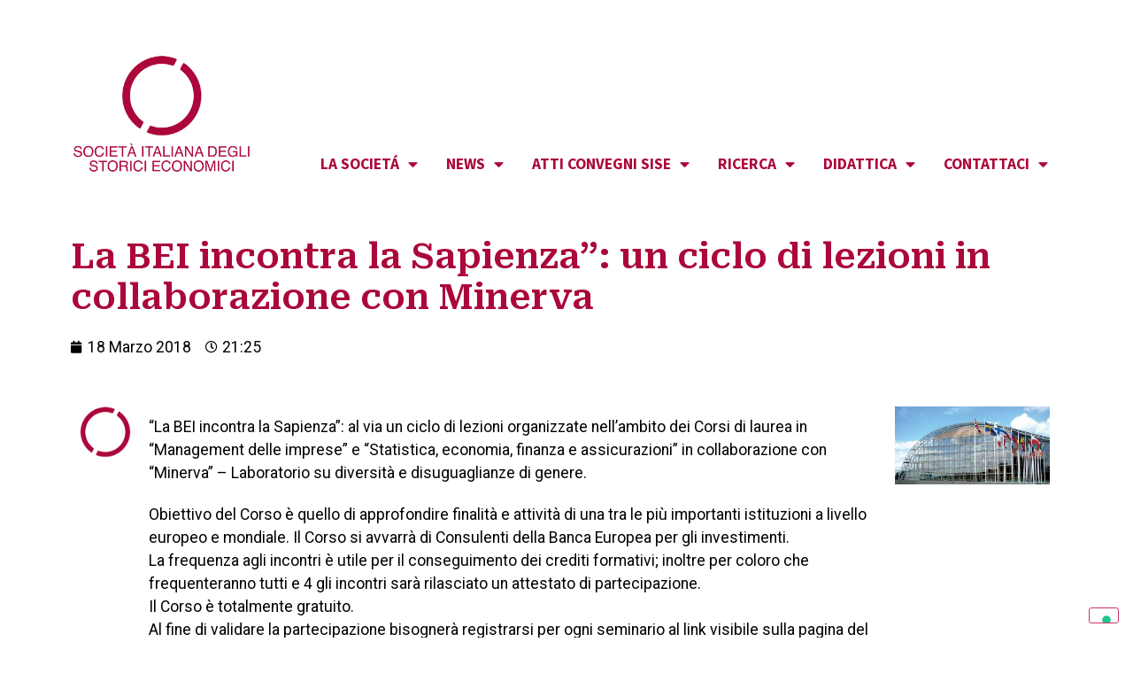

--- FILE ---
content_type: text/html; charset=UTF-8
request_url: https://www.sisenet.it/la-bei-incontra-la-sapienza-un-ciclo-di-lezioni-in-collaborazione-con-minerva/
body_size: 19725
content:
<!doctype html>
<html lang="it-IT">
<head>
	<meta charset="UTF-8">
	<meta name="viewport" content="width=device-width, initial-scale=1">
	<link rel="profile" href="https://gmpg.org/xfn/11">
	<meta name='robots' content='index, follow, max-image-preview:large, max-snippet:-1, max-video-preview:-1' />

	<!-- This site is optimized with the Yoast SEO plugin v21.9.1 - https://yoast.com/wordpress/plugins/seo/ -->
	<title>La BEI incontra la Sapienza&quot;: un ciclo di lezioni in collaborazione con Minerva - SISENET</title>
	<link rel="canonical" href="https://www.sisenet.it/la-bei-incontra-la-sapienza-un-ciclo-di-lezioni-in-collaborazione-con-minerva/" />
	<meta property="og:locale" content="it_IT" />
	<meta property="og:type" content="article" />
	<meta property="og:title" content="La BEI incontra la Sapienza&quot;: un ciclo di lezioni in collaborazione con Minerva - SISENET" />
	<meta property="og:description" content="&#8220;La BEI incontra la Sapienza&#8221;: al via un ciclo di lezioni organizzate nell’ambito dei Corsi di laurea in “Management delle imprese” e “Statistica, economia, finanza e assicurazioni” in collaborazione con “Minerva” – Laboratorio su diversità e disuguaglianze di genere. Obiettivo del Corso è quello di approfondire finalità e attività di una tra le più importanti [&hellip;]" />
	<meta property="og:url" content="https://www.sisenet.it/la-bei-incontra-la-sapienza-un-ciclo-di-lezioni-in-collaborazione-con-minerva/" />
	<meta property="og:site_name" content="SISENET" />
	<meta property="article:published_time" content="2018-03-09T20:25:39+00:00" />
	<meta property="og:image" content="https://www.sisenet.it/wp-content/uploads/2018/03/bei.jpg" />
	<meta property="og:image:width" content="318" />
	<meta property="og:image:height" content="159" />
	<meta property="og:image:type" content="image/jpeg" />
	<meta name="author" content="Sisenet" />
	<meta name="twitter:card" content="summary_large_image" />
	<meta name="twitter:label1" content="Scritto da" />
	<meta name="twitter:data1" content="Sisenet" />
	<meta name="twitter:label2" content="Tempo di lettura stimato" />
	<meta name="twitter:data2" content="1 minuto" />
	<script type="application/ld+json" class="yoast-schema-graph">{"@context":"https://schema.org","@graph":[{"@type":"WebPage","@id":"https://www.sisenet.it/la-bei-incontra-la-sapienza-un-ciclo-di-lezioni-in-collaborazione-con-minerva/","url":"https://www.sisenet.it/la-bei-incontra-la-sapienza-un-ciclo-di-lezioni-in-collaborazione-con-minerva/","name":"La BEI incontra la Sapienza\": un ciclo di lezioni in collaborazione con Minerva - SISENET","isPartOf":{"@id":"https://www.sisenet.it/#website"},"primaryImageOfPage":{"@id":"https://www.sisenet.it/la-bei-incontra-la-sapienza-un-ciclo-di-lezioni-in-collaborazione-con-minerva/#primaryimage"},"image":{"@id":"https://www.sisenet.it/la-bei-incontra-la-sapienza-un-ciclo-di-lezioni-in-collaborazione-con-minerva/#primaryimage"},"thumbnailUrl":"https://www.sisenet.it/wp-content/uploads/2018/03/bei.jpg","datePublished":"2018-03-09T20:25:39+00:00","dateModified":"2018-03-09T20:25:39+00:00","author":{"@id":"https://www.sisenet.it/#/schema/person/0c3c8829ea9ae1142657fd4e070ac2d4"},"breadcrumb":{"@id":"https://www.sisenet.it/la-bei-incontra-la-sapienza-un-ciclo-di-lezioni-in-collaborazione-con-minerva/#breadcrumb"},"inLanguage":"it-IT","potentialAction":[{"@type":"ReadAction","target":["https://www.sisenet.it/la-bei-incontra-la-sapienza-un-ciclo-di-lezioni-in-collaborazione-con-minerva/"]}]},{"@type":"ImageObject","inLanguage":"it-IT","@id":"https://www.sisenet.it/la-bei-incontra-la-sapienza-un-ciclo-di-lezioni-in-collaborazione-con-minerva/#primaryimage","url":"https://www.sisenet.it/wp-content/uploads/2018/03/bei.jpg","contentUrl":"https://www.sisenet.it/wp-content/uploads/2018/03/bei.jpg","width":318,"height":159},{"@type":"BreadcrumbList","@id":"https://www.sisenet.it/la-bei-incontra-la-sapienza-un-ciclo-di-lezioni-in-collaborazione-con-minerva/#breadcrumb","itemListElement":[{"@type":"ListItem","position":1,"name":"Home","item":"https://www.sisenet.it/"},{"@type":"ListItem","position":2,"name":"La BEI incontra la Sapienza&#8221;: un ciclo di lezioni in collaborazione con Minerva"}]},{"@type":"WebSite","@id":"https://www.sisenet.it/#website","url":"https://www.sisenet.it/","name":"SISENET","description":"Società Italiana degli Storici Economici","potentialAction":[{"@type":"SearchAction","target":{"@type":"EntryPoint","urlTemplate":"https://www.sisenet.it/?s={search_term_string}"},"query-input":"required name=search_term_string"}],"inLanguage":"it-IT"},{"@type":"Person","@id":"https://www.sisenet.it/#/schema/person/0c3c8829ea9ae1142657fd4e070ac2d4","name":"Sisenet","image":{"@type":"ImageObject","inLanguage":"it-IT","@id":"https://www.sisenet.it/#/schema/person/image/","url":"https://secure.gravatar.com/avatar/bc993fb568067dd714668eb3c294cdc4?s=96&d=mm&r=g","contentUrl":"https://secure.gravatar.com/avatar/bc993fb568067dd714668eb3c294cdc4?s=96&d=mm&r=g","caption":"Sisenet"},"url":"https://www.sisenet.it/author/sisenet/"}]}</script>
	<!-- / Yoast SEO plugin. -->


<link rel="alternate" type="application/rss+xml" title="SISENET &raquo; Feed" href="https://www.sisenet.it/feed/" />
<link rel="alternate" type="application/rss+xml" title="SISENET &raquo; Feed dei commenti" href="https://www.sisenet.it/comments/feed/" />
<script>
window._wpemojiSettings = {"baseUrl":"https:\/\/s.w.org\/images\/core\/emoji\/14.0.0\/72x72\/","ext":".png","svgUrl":"https:\/\/s.w.org\/images\/core\/emoji\/14.0.0\/svg\/","svgExt":".svg","source":{"concatemoji":"https:\/\/www.sisenet.it\/wp-includes\/js\/wp-emoji-release.min.js?ver=6.4.7"}};
/*! This file is auto-generated */
!function(i,n){var o,s,e;function c(e){try{var t={supportTests:e,timestamp:(new Date).valueOf()};sessionStorage.setItem(o,JSON.stringify(t))}catch(e){}}function p(e,t,n){e.clearRect(0,0,e.canvas.width,e.canvas.height),e.fillText(t,0,0);var t=new Uint32Array(e.getImageData(0,0,e.canvas.width,e.canvas.height).data),r=(e.clearRect(0,0,e.canvas.width,e.canvas.height),e.fillText(n,0,0),new Uint32Array(e.getImageData(0,0,e.canvas.width,e.canvas.height).data));return t.every(function(e,t){return e===r[t]})}function u(e,t,n){switch(t){case"flag":return n(e,"\ud83c\udff3\ufe0f\u200d\u26a7\ufe0f","\ud83c\udff3\ufe0f\u200b\u26a7\ufe0f")?!1:!n(e,"\ud83c\uddfa\ud83c\uddf3","\ud83c\uddfa\u200b\ud83c\uddf3")&&!n(e,"\ud83c\udff4\udb40\udc67\udb40\udc62\udb40\udc65\udb40\udc6e\udb40\udc67\udb40\udc7f","\ud83c\udff4\u200b\udb40\udc67\u200b\udb40\udc62\u200b\udb40\udc65\u200b\udb40\udc6e\u200b\udb40\udc67\u200b\udb40\udc7f");case"emoji":return!n(e,"\ud83e\udef1\ud83c\udffb\u200d\ud83e\udef2\ud83c\udfff","\ud83e\udef1\ud83c\udffb\u200b\ud83e\udef2\ud83c\udfff")}return!1}function f(e,t,n){var r="undefined"!=typeof WorkerGlobalScope&&self instanceof WorkerGlobalScope?new OffscreenCanvas(300,150):i.createElement("canvas"),a=r.getContext("2d",{willReadFrequently:!0}),o=(a.textBaseline="top",a.font="600 32px Arial",{});return e.forEach(function(e){o[e]=t(a,e,n)}),o}function t(e){var t=i.createElement("script");t.src=e,t.defer=!0,i.head.appendChild(t)}"undefined"!=typeof Promise&&(o="wpEmojiSettingsSupports",s=["flag","emoji"],n.supports={everything:!0,everythingExceptFlag:!0},e=new Promise(function(e){i.addEventListener("DOMContentLoaded",e,{once:!0})}),new Promise(function(t){var n=function(){try{var e=JSON.parse(sessionStorage.getItem(o));if("object"==typeof e&&"number"==typeof e.timestamp&&(new Date).valueOf()<e.timestamp+604800&&"object"==typeof e.supportTests)return e.supportTests}catch(e){}return null}();if(!n){if("undefined"!=typeof Worker&&"undefined"!=typeof OffscreenCanvas&&"undefined"!=typeof URL&&URL.createObjectURL&&"undefined"!=typeof Blob)try{var e="postMessage("+f.toString()+"("+[JSON.stringify(s),u.toString(),p.toString()].join(",")+"));",r=new Blob([e],{type:"text/javascript"}),a=new Worker(URL.createObjectURL(r),{name:"wpTestEmojiSupports"});return void(a.onmessage=function(e){c(n=e.data),a.terminate(),t(n)})}catch(e){}c(n=f(s,u,p))}t(n)}).then(function(e){for(var t in e)n.supports[t]=e[t],n.supports.everything=n.supports.everything&&n.supports[t],"flag"!==t&&(n.supports.everythingExceptFlag=n.supports.everythingExceptFlag&&n.supports[t]);n.supports.everythingExceptFlag=n.supports.everythingExceptFlag&&!n.supports.flag,n.DOMReady=!1,n.readyCallback=function(){n.DOMReady=!0}}).then(function(){return e}).then(function(){var e;n.supports.everything||(n.readyCallback(),(e=n.source||{}).concatemoji?t(e.concatemoji):e.wpemoji&&e.twemoji&&(t(e.twemoji),t(e.wpemoji)))}))}((window,document),window._wpemojiSettings);
</script>
<style id='wp-emoji-styles-inline-css'>

	img.wp-smiley, img.emoji {
		display: inline !important;
		border: none !important;
		box-shadow: none !important;
		height: 1em !important;
		width: 1em !important;
		margin: 0 0.07em !important;
		vertical-align: -0.1em !important;
		background: none !important;
		padding: 0 !important;
	}
</style>
<link rel='stylesheet' id='wp-block-library-css' href='https://www.sisenet.it/wp-includes/css/dist/block-library/style.min.css?ver=6.4.7' media='all' />
<style id='classic-theme-styles-inline-css'>
/*! This file is auto-generated */
.wp-block-button__link{color:#fff;background-color:#32373c;border-radius:9999px;box-shadow:none;text-decoration:none;padding:calc(.667em + 2px) calc(1.333em + 2px);font-size:1.125em}.wp-block-file__button{background:#32373c;color:#fff;text-decoration:none}
</style>
<style id='global-styles-inline-css'>
body{--wp--preset--color--black: #000000;--wp--preset--color--cyan-bluish-gray: #abb8c3;--wp--preset--color--white: #ffffff;--wp--preset--color--pale-pink: #f78da7;--wp--preset--color--vivid-red: #cf2e2e;--wp--preset--color--luminous-vivid-orange: #ff6900;--wp--preset--color--luminous-vivid-amber: #fcb900;--wp--preset--color--light-green-cyan: #7bdcb5;--wp--preset--color--vivid-green-cyan: #00d084;--wp--preset--color--pale-cyan-blue: #8ed1fc;--wp--preset--color--vivid-cyan-blue: #0693e3;--wp--preset--color--vivid-purple: #9b51e0;--wp--preset--gradient--vivid-cyan-blue-to-vivid-purple: linear-gradient(135deg,rgba(6,147,227,1) 0%,rgb(155,81,224) 100%);--wp--preset--gradient--light-green-cyan-to-vivid-green-cyan: linear-gradient(135deg,rgb(122,220,180) 0%,rgb(0,208,130) 100%);--wp--preset--gradient--luminous-vivid-amber-to-luminous-vivid-orange: linear-gradient(135deg,rgba(252,185,0,1) 0%,rgba(255,105,0,1) 100%);--wp--preset--gradient--luminous-vivid-orange-to-vivid-red: linear-gradient(135deg,rgba(255,105,0,1) 0%,rgb(207,46,46) 100%);--wp--preset--gradient--very-light-gray-to-cyan-bluish-gray: linear-gradient(135deg,rgb(238,238,238) 0%,rgb(169,184,195) 100%);--wp--preset--gradient--cool-to-warm-spectrum: linear-gradient(135deg,rgb(74,234,220) 0%,rgb(151,120,209) 20%,rgb(207,42,186) 40%,rgb(238,44,130) 60%,rgb(251,105,98) 80%,rgb(254,248,76) 100%);--wp--preset--gradient--blush-light-purple: linear-gradient(135deg,rgb(255,206,236) 0%,rgb(152,150,240) 100%);--wp--preset--gradient--blush-bordeaux: linear-gradient(135deg,rgb(254,205,165) 0%,rgb(254,45,45) 50%,rgb(107,0,62) 100%);--wp--preset--gradient--luminous-dusk: linear-gradient(135deg,rgb(255,203,112) 0%,rgb(199,81,192) 50%,rgb(65,88,208) 100%);--wp--preset--gradient--pale-ocean: linear-gradient(135deg,rgb(255,245,203) 0%,rgb(182,227,212) 50%,rgb(51,167,181) 100%);--wp--preset--gradient--electric-grass: linear-gradient(135deg,rgb(202,248,128) 0%,rgb(113,206,126) 100%);--wp--preset--gradient--midnight: linear-gradient(135deg,rgb(2,3,129) 0%,rgb(40,116,252) 100%);--wp--preset--font-size--small: 13px;--wp--preset--font-size--medium: 20px;--wp--preset--font-size--large: 36px;--wp--preset--font-size--x-large: 42px;--wp--preset--spacing--20: 0.44rem;--wp--preset--spacing--30: 0.67rem;--wp--preset--spacing--40: 1rem;--wp--preset--spacing--50: 1.5rem;--wp--preset--spacing--60: 2.25rem;--wp--preset--spacing--70: 3.38rem;--wp--preset--spacing--80: 5.06rem;--wp--preset--shadow--natural: 6px 6px 9px rgba(0, 0, 0, 0.2);--wp--preset--shadow--deep: 12px 12px 50px rgba(0, 0, 0, 0.4);--wp--preset--shadow--sharp: 6px 6px 0px rgba(0, 0, 0, 0.2);--wp--preset--shadow--outlined: 6px 6px 0px -3px rgba(255, 255, 255, 1), 6px 6px rgba(0, 0, 0, 1);--wp--preset--shadow--crisp: 6px 6px 0px rgba(0, 0, 0, 1);}:where(.is-layout-flex){gap: 0.5em;}:where(.is-layout-grid){gap: 0.5em;}body .is-layout-flow > .alignleft{float: left;margin-inline-start: 0;margin-inline-end: 2em;}body .is-layout-flow > .alignright{float: right;margin-inline-start: 2em;margin-inline-end: 0;}body .is-layout-flow > .aligncenter{margin-left: auto !important;margin-right: auto !important;}body .is-layout-constrained > .alignleft{float: left;margin-inline-start: 0;margin-inline-end: 2em;}body .is-layout-constrained > .alignright{float: right;margin-inline-start: 2em;margin-inline-end: 0;}body .is-layout-constrained > .aligncenter{margin-left: auto !important;margin-right: auto !important;}body .is-layout-constrained > :where(:not(.alignleft):not(.alignright):not(.alignfull)){max-width: var(--wp--style--global--content-size);margin-left: auto !important;margin-right: auto !important;}body .is-layout-constrained > .alignwide{max-width: var(--wp--style--global--wide-size);}body .is-layout-flex{display: flex;}body .is-layout-flex{flex-wrap: wrap;align-items: center;}body .is-layout-flex > *{margin: 0;}body .is-layout-grid{display: grid;}body .is-layout-grid > *{margin: 0;}:where(.wp-block-columns.is-layout-flex){gap: 2em;}:where(.wp-block-columns.is-layout-grid){gap: 2em;}:where(.wp-block-post-template.is-layout-flex){gap: 1.25em;}:where(.wp-block-post-template.is-layout-grid){gap: 1.25em;}.has-black-color{color: var(--wp--preset--color--black) !important;}.has-cyan-bluish-gray-color{color: var(--wp--preset--color--cyan-bluish-gray) !important;}.has-white-color{color: var(--wp--preset--color--white) !important;}.has-pale-pink-color{color: var(--wp--preset--color--pale-pink) !important;}.has-vivid-red-color{color: var(--wp--preset--color--vivid-red) !important;}.has-luminous-vivid-orange-color{color: var(--wp--preset--color--luminous-vivid-orange) !important;}.has-luminous-vivid-amber-color{color: var(--wp--preset--color--luminous-vivid-amber) !important;}.has-light-green-cyan-color{color: var(--wp--preset--color--light-green-cyan) !important;}.has-vivid-green-cyan-color{color: var(--wp--preset--color--vivid-green-cyan) !important;}.has-pale-cyan-blue-color{color: var(--wp--preset--color--pale-cyan-blue) !important;}.has-vivid-cyan-blue-color{color: var(--wp--preset--color--vivid-cyan-blue) !important;}.has-vivid-purple-color{color: var(--wp--preset--color--vivid-purple) !important;}.has-black-background-color{background-color: var(--wp--preset--color--black) !important;}.has-cyan-bluish-gray-background-color{background-color: var(--wp--preset--color--cyan-bluish-gray) !important;}.has-white-background-color{background-color: var(--wp--preset--color--white) !important;}.has-pale-pink-background-color{background-color: var(--wp--preset--color--pale-pink) !important;}.has-vivid-red-background-color{background-color: var(--wp--preset--color--vivid-red) !important;}.has-luminous-vivid-orange-background-color{background-color: var(--wp--preset--color--luminous-vivid-orange) !important;}.has-luminous-vivid-amber-background-color{background-color: var(--wp--preset--color--luminous-vivid-amber) !important;}.has-light-green-cyan-background-color{background-color: var(--wp--preset--color--light-green-cyan) !important;}.has-vivid-green-cyan-background-color{background-color: var(--wp--preset--color--vivid-green-cyan) !important;}.has-pale-cyan-blue-background-color{background-color: var(--wp--preset--color--pale-cyan-blue) !important;}.has-vivid-cyan-blue-background-color{background-color: var(--wp--preset--color--vivid-cyan-blue) !important;}.has-vivid-purple-background-color{background-color: var(--wp--preset--color--vivid-purple) !important;}.has-black-border-color{border-color: var(--wp--preset--color--black) !important;}.has-cyan-bluish-gray-border-color{border-color: var(--wp--preset--color--cyan-bluish-gray) !important;}.has-white-border-color{border-color: var(--wp--preset--color--white) !important;}.has-pale-pink-border-color{border-color: var(--wp--preset--color--pale-pink) !important;}.has-vivid-red-border-color{border-color: var(--wp--preset--color--vivid-red) !important;}.has-luminous-vivid-orange-border-color{border-color: var(--wp--preset--color--luminous-vivid-orange) !important;}.has-luminous-vivid-amber-border-color{border-color: var(--wp--preset--color--luminous-vivid-amber) !important;}.has-light-green-cyan-border-color{border-color: var(--wp--preset--color--light-green-cyan) !important;}.has-vivid-green-cyan-border-color{border-color: var(--wp--preset--color--vivid-green-cyan) !important;}.has-pale-cyan-blue-border-color{border-color: var(--wp--preset--color--pale-cyan-blue) !important;}.has-vivid-cyan-blue-border-color{border-color: var(--wp--preset--color--vivid-cyan-blue) !important;}.has-vivid-purple-border-color{border-color: var(--wp--preset--color--vivid-purple) !important;}.has-vivid-cyan-blue-to-vivid-purple-gradient-background{background: var(--wp--preset--gradient--vivid-cyan-blue-to-vivid-purple) !important;}.has-light-green-cyan-to-vivid-green-cyan-gradient-background{background: var(--wp--preset--gradient--light-green-cyan-to-vivid-green-cyan) !important;}.has-luminous-vivid-amber-to-luminous-vivid-orange-gradient-background{background: var(--wp--preset--gradient--luminous-vivid-amber-to-luminous-vivid-orange) !important;}.has-luminous-vivid-orange-to-vivid-red-gradient-background{background: var(--wp--preset--gradient--luminous-vivid-orange-to-vivid-red) !important;}.has-very-light-gray-to-cyan-bluish-gray-gradient-background{background: var(--wp--preset--gradient--very-light-gray-to-cyan-bluish-gray) !important;}.has-cool-to-warm-spectrum-gradient-background{background: var(--wp--preset--gradient--cool-to-warm-spectrum) !important;}.has-blush-light-purple-gradient-background{background: var(--wp--preset--gradient--blush-light-purple) !important;}.has-blush-bordeaux-gradient-background{background: var(--wp--preset--gradient--blush-bordeaux) !important;}.has-luminous-dusk-gradient-background{background: var(--wp--preset--gradient--luminous-dusk) !important;}.has-pale-ocean-gradient-background{background: var(--wp--preset--gradient--pale-ocean) !important;}.has-electric-grass-gradient-background{background: var(--wp--preset--gradient--electric-grass) !important;}.has-midnight-gradient-background{background: var(--wp--preset--gradient--midnight) !important;}.has-small-font-size{font-size: var(--wp--preset--font-size--small) !important;}.has-medium-font-size{font-size: var(--wp--preset--font-size--medium) !important;}.has-large-font-size{font-size: var(--wp--preset--font-size--large) !important;}.has-x-large-font-size{font-size: var(--wp--preset--font-size--x-large) !important;}
.wp-block-navigation a:where(:not(.wp-element-button)){color: inherit;}
:where(.wp-block-post-template.is-layout-flex){gap: 1.25em;}:where(.wp-block-post-template.is-layout-grid){gap: 1.25em;}
:where(.wp-block-columns.is-layout-flex){gap: 2em;}:where(.wp-block-columns.is-layout-grid){gap: 2em;}
.wp-block-pullquote{font-size: 1.5em;line-height: 1.6;}
</style>
<link rel='stylesheet' id='contact-form-7-css' href='https://www.sisenet.it/wp-content/plugins/contact-form-7/includes/css/styles.css?ver=5.8.6' media='all' />
<link rel='stylesheet' id='parent-style-css' href='https://www.sisenet.it/wp-content/themes/hello-elementor/style.css?ver=6.4.7' media='all' />
<link rel='stylesheet' id='hello-elementor-css' href='https://www.sisenet.it/wp-content/themes/hello-elementor/style.min.css?ver=3.0.1' media='all' />
<link rel='stylesheet' id='hello-elementor-theme-style-css' href='https://www.sisenet.it/wp-content/themes/hello-elementor/theme.min.css?ver=3.0.1' media='all' />
<link rel='stylesheet' id='hello-elementor-header-footer-css' href='https://www.sisenet.it/wp-content/themes/hello-elementor/header-footer.min.css?ver=3.0.1' media='all' />
<link rel='stylesheet' id='elementor-frontend-css' href='https://www.sisenet.it/wp-content/plugins/elementor/assets/css/frontend-lite.min.css?ver=3.18.3' media='all' />
<link rel='stylesheet' id='elementor-post-5705-css' href='https://www.sisenet.it/wp-content/uploads/elementor/css/post-5705.css?ver=1706192116' media='all' />
<link rel='stylesheet' id='elementor-icons-css' href='https://www.sisenet.it/wp-content/plugins/elementor/assets/lib/eicons/css/elementor-icons.min.css?ver=5.25.0' media='all' />
<link rel='stylesheet' id='swiper-css' href='https://www.sisenet.it/wp-content/plugins/elementor/assets/lib/swiper/v8/css/swiper.min.css?ver=8.4.5' media='all' />
<link rel='stylesheet' id='elementor-pro-css' href='https://www.sisenet.it/wp-content/plugins/elementor-pro/assets/css/frontend-lite.min.css?ver=3.18.3' media='all' />
<link rel='stylesheet' id='elementor-global-css' href='https://www.sisenet.it/wp-content/uploads/elementor/css/global.css?ver=1706192116' media='all' />
<link rel='stylesheet' id='elementor-post-5723-css' href='https://www.sisenet.it/wp-content/uploads/elementor/css/post-5723.css?ver=1706192116' media='all' />
<link rel='stylesheet' id='elementor-post-6020-css' href='https://www.sisenet.it/wp-content/uploads/elementor/css/post-6020.css?ver=1729100443' media='all' />
<link rel='stylesheet' id='elementor-post-5764-css' href='https://www.sisenet.it/wp-content/uploads/elementor/css/post-5764.css?ver=1706192518' media='all' />
<link rel='stylesheet' id='google-fonts-1-css' href='https://fonts.googleapis.com/css?family=Roboto%3A100%2C100italic%2C200%2C200italic%2C300%2C300italic%2C400%2C400italic%2C500%2C500italic%2C600%2C600italic%2C700%2C700italic%2C800%2C800italic%2C900%2C900italic%7CRoboto+Slab%3A100%2C100italic%2C200%2C200italic%2C300%2C300italic%2C400%2C400italic%2C500%2C500italic%2C600%2C600italic%2C700%2C700italic%2C800%2C800italic%2C900%2C900italic%7CSource+Sans+Pro%3A100%2C100italic%2C200%2C200italic%2C300%2C300italic%2C400%2C400italic%2C500%2C500italic%2C600%2C600italic%2C700%2C700italic%2C800%2C800italic%2C900%2C900italic%7CRoboto+Serif%3A100%2C100italic%2C200%2C200italic%2C300%2C300italic%2C400%2C400italic%2C500%2C500italic%2C600%2C600italic%2C700%2C700italic%2C800%2C800italic%2C900%2C900italic&#038;display=swap&#038;ver=6.4.7' media='all' />
<link rel='stylesheet' id='elementor-icons-shared-0-css' href='https://www.sisenet.it/wp-content/plugins/elementor/assets/lib/font-awesome/css/fontawesome.min.css?ver=5.15.3' media='all' />
<link rel='stylesheet' id='elementor-icons-fa-solid-css' href='https://www.sisenet.it/wp-content/plugins/elementor/assets/lib/font-awesome/css/solid.min.css?ver=5.15.3' media='all' />
<link rel='stylesheet' id='elementor-icons-fa-brands-css' href='https://www.sisenet.it/wp-content/plugins/elementor/assets/lib/font-awesome/css/brands.min.css?ver=5.15.3' media='all' />
<link rel="preconnect" href="https://fonts.gstatic.com/" crossorigin><link rel="https://api.w.org/" href="https://www.sisenet.it/wp-json/" /><link rel="alternate" type="application/json" href="https://www.sisenet.it/wp-json/wp/v2/posts/3144" /><link rel="EditURI" type="application/rsd+xml" title="RSD" href="https://www.sisenet.it/xmlrpc.php?rsd" />
<meta name="generator" content="WordPress 6.4.7" />
<link rel='shortlink' href='https://www.sisenet.it/?p=3144' />
<link rel="alternate" type="application/json+oembed" href="https://www.sisenet.it/wp-json/oembed/1.0/embed?url=https%3A%2F%2Fwww.sisenet.it%2Fla-bei-incontra-la-sapienza-un-ciclo-di-lezioni-in-collaborazione-con-minerva%2F" />
<link rel="alternate" type="text/xml+oembed" href="https://www.sisenet.it/wp-json/oembed/1.0/embed?url=https%3A%2F%2Fwww.sisenet.it%2Fla-bei-incontra-la-sapienza-un-ciclo-di-lezioni-in-collaborazione-con-minerva%2F&#038;format=xml" />
<meta name="generator" content="Elementor 3.18.3; features: e_dom_optimization, e_optimized_assets_loading, e_optimized_css_loading, additional_custom_breakpoints, block_editor_assets_optimize, e_image_loading_optimization; settings: css_print_method-external, google_font-enabled, font_display-swap">
<script type="text/javascript">
var _iub = _iub || [];
_iub.csConfiguration = {"askConsentAtCookiePolicyUpdate":true,"floatingPreferencesButtonDisplay":"bottom-right","perPurposeConsent":true,"siteId":3360531,"whitelabel":false,"cookiePolicyId":44073407,"lang":"it", "banner":{ "acceptButtonDisplay":true,"backgroundColor":"#FC0000","brandBackgroundColor":"#EBD6D6","brandTextColor":"#DE1010","closeButtonDisplay":false,"customizeButtonDisplay":true,"explicitWithdrawal":true,"fontSizeBody":"16px","listPurposes":true,"logo":"[data-uri]","position":"float-top-center","rejectButtonDisplay":true }};
</script>
<script type="text/javascript" src="https://cs.iubenda.com/autoblocking/3360531.js"></script>
<script type="text/javascript" src="//cdn.iubenda.com/cs/iubenda_cs.js" charset="UTF-8" async></script>



<!-- Matomo -->
<script>
  var _paq = window._paq = window._paq || [];
  /* tracker methods like "setCustomDimension" should be called before "trackPageView" */
  _paq.push(['trackPageView']);
  _paq.push(['enableLinkTracking']);
  (function() {
    var u="https://competenzedigitali.matomo.cloud/";
    _paq.push(['setTrackerUrl', u+'matomo.php']);
    _paq.push(['setSiteId', '5']);
    var d=document, g=d.createElement('script'), s=d.getElementsByTagName('script')[0];
    g.async=true; g.src='//cdn.matomo.cloud/competenzedigitali.matomo.cloud/matomo.js'; s.parentNode.insertBefore(g,s);
  })();
</script>
<!-- End Matomo Code -->

</head>
<body class="post-template-default single single-post postid-3144 single-format-standard elementor-default elementor-kit-5705 elementor-page-5764">


<a class="skip-link screen-reader-text" href="#content">Vai al contenuto</a>

		<div data-elementor-type="header" data-elementor-id="5723" class="elementor elementor-5723 elementor-location-header" data-elementor-post-type="elementor_library">
								<section class="elementor-section elementor-top-section elementor-element elementor-element-2cb3fc1 elementor-section-boxed elementor-section-height-default elementor-section-height-default" data-id="2cb3fc1" data-element_type="section">
						<div class="elementor-container elementor-column-gap-default">
					<div class="elementor-column elementor-col-50 elementor-top-column elementor-element elementor-element-8e26cb1" data-id="8e26cb1" data-element_type="column">
			<div class="elementor-widget-wrap elementor-element-populated">
								<div class="elementor-element elementor-element-7e3df36 elementor-widget elementor-widget-image" data-id="7e3df36" data-element_type="widget" data-widget_type="image.default">
				<div class="elementor-widget-container">
			<style>/*! elementor - v3.18.0 - 20-12-2023 */
.elementor-widget-image{text-align:center}.elementor-widget-image a{display:inline-block}.elementor-widget-image a img[src$=".svg"]{width:48px}.elementor-widget-image img{vertical-align:middle;display:inline-block}</style>													<a href="https://www.sisenet.it">
							<img width="350" height="234" src="https://www.sisenet.it/wp-content/uploads/2023/08/logo-sisenet-rosso-350.png" class="attachment-large size-large wp-image-5899" alt="logo sise" srcset="https://www.sisenet.it/wp-content/uploads/2023/08/logo-sisenet-rosso-350.png 350w, https://www.sisenet.it/wp-content/uploads/2023/08/logo-sisenet-rosso-350-300x201.png 300w" sizes="(max-width: 350px) 100vw, 350px" />								</a>
															</div>
				</div>
					</div>
		</div>
				<div class="elementor-column elementor-col-50 elementor-top-column elementor-element elementor-element-fc19597" data-id="fc19597" data-element_type="column">
			<div class="elementor-widget-wrap elementor-element-populated">
								<div class="elementor-element elementor-element-cdb5f7a elementor-nav-menu__align-right elementor-nav-menu--dropdown-tablet elementor-nav-menu__text-align-aside elementor-nav-menu--toggle elementor-nav-menu--burger elementor-widget elementor-widget-nav-menu" data-id="cdb5f7a" data-element_type="widget" data-settings="{&quot;layout&quot;:&quot;horizontal&quot;,&quot;submenu_icon&quot;:{&quot;value&quot;:&quot;&lt;i class=\&quot;fas fa-caret-down\&quot;&gt;&lt;\/i&gt;&quot;,&quot;library&quot;:&quot;fa-solid&quot;},&quot;toggle&quot;:&quot;burger&quot;}" data-widget_type="nav-menu.default">
				<div class="elementor-widget-container">
			<link rel="stylesheet" href="https://www.sisenet.it/wp-content/plugins/elementor-pro/assets/css/widget-nav-menu.min.css">			<nav class="elementor-nav-menu--main elementor-nav-menu__container elementor-nav-menu--layout-horizontal e--pointer-underline e--animation-fade">
				<ul id="menu-1-cdb5f7a" class="elementor-nav-menu"><li class="menu-item menu-item-type-custom menu-item-object-custom menu-item-has-children menu-item-2269"><a href="#0" class="elementor-item elementor-item-anchor">LA SOCIETÁ</a>
<ul class="sub-menu elementor-nav-menu--dropdown">
	<li class="menu-item menu-item-type-post_type menu-item-object-page menu-item-2375"><a href="https://www.sisenet.it/storia-sise/" class="elementor-sub-item">STORIA</a></li>
	<li class="menu-item menu-item-type-post_type menu-item-object-page menu-item-2377"><a href="https://www.sisenet.it/consiglio-direttivo/" class="elementor-sub-item">CONSIGLIO DIRETTIVO</a></li>
	<li class="menu-item menu-item-type-post_type menu-item-object-page menu-item-2376"><a href="https://www.sisenet.it/colleggio-dei-revisori/" class="elementor-sub-item">COLLEGIO DEI REVISORI</a></li>
	<li class="menu-item menu-item-type-post_type menu-item-object-page menu-item-5840"><a href="https://www.sisenet.it/verbali-riunioni/" class="elementor-sub-item">VERBALI RIUNIONI</a></li>
	<li class="menu-item menu-item-type-post_type menu-item-object-page menu-item-2381"><a href="https://www.sisenet.it/come-associarsi/" class="elementor-sub-item">COME ASSOCIARSI</a></li>
	<li class="menu-item menu-item-type-post_type menu-item-object-page menu-item-2720"><a href="https://www.sisenet.it/soci/" class="elementor-sub-item">SOCI</a></li>
	<li class="menu-item menu-item-type-post_type menu-item-object-page menu-item-3994"><a href="https://www.sisenet.it/statuto/" class="elementor-sub-item">STATUTO</a></li>
</ul>
</li>
<li class="menu-item menu-item-type-custom menu-item-object-custom menu-item-has-children menu-item-2271"><a href="#0" class="elementor-item elementor-item-anchor">NEWS</a>
<ul class="sub-menu elementor-nav-menu--dropdown">
	<li class="menu-item menu-item-type-post_type menu-item-object-page menu-item-5875"><a href="https://www.sisenet.it/news-call-for-papers/" class="elementor-sub-item">CALL FOR PAPERS</a></li>
	<li class="menu-item menu-item-type-post_type menu-item-object-page menu-item-5876"><a href="https://www.sisenet.it/news-convegni/" class="elementor-sub-item">CONVEGNI</a></li>
	<li class="menu-item menu-item-type-post_type menu-item-object-page menu-item-5857"><a href="https://www.sisenet.it/news-concorsi-borse-di-studio/" class="elementor-sub-item">CONCORSI E BORSE DI STUDIO</a></li>
	<li class="menu-item menu-item-type-post_type menu-item-object-page menu-item-5874"><a href="https://www.sisenet.it/news-novita-editoriali/" class="elementor-sub-item">NOVITA&#8217; EDITORIALI</a></li>
	<li class="menu-item menu-item-type-post_type menu-item-object-page menu-item-5851"><a href="https://www.sisenet.it/news-sise-informa/" class="elementor-sub-item">SISE INFORMA</a></li>
	<li class="menu-item menu-item-type-post_type menu-item-object-page menu-item-4606"><a href="https://www.sisenet.it/rassegna-stampa/" class="elementor-sub-item">RASSEGNA STAMPA</a></li>
</ul>
</li>
<li class="menu-item menu-item-type-post_type menu-item-object-page menu-item-has-children menu-item-4870"><a href="https://www.sisenet.it/pubblicazioni-sise/" class="elementor-item">ATTI CONVEGNI SISE</a>
<ul class="sub-menu elementor-nav-menu--dropdown">
	<li class="menu-item menu-item-type-post_type menu-item-object-page menu-item-5458"><a href="https://www.sisenet.it/credito-sviluppo-economico-in-italia-dal-medioevo-eta-contemporanea/" class="elementor-sub-item">Credito e sviluppo economico in Italia dal Medioevo all’età contemporane</a></li>
	<li class="menu-item menu-item-type-post_type menu-item-object-page menu-item-5340"><a href="https://www.sisenet.it/innovazione-sviluppo-tecnologia-organizzazione-fra-teoria-economica-ricerca-storica/" class="elementor-sub-item">Innovazione e sviluppo: tecnologia e organizzazione fra teoria economica e ricerca storica</a></li>
	<li class="menu-item menu-item-type-post_type menu-item-object-page menu-item-5180"><a href="https://www.sisenet.it/tra-rendita-e-investimenti/" class="elementor-sub-item">Tra rendita e investimenti. Formazione e gestione dei grandi patrimoni in Italia in età moderna e contemporanea</a></li>
	<li class="menu-item menu-item-type-post_type menu-item-object-page menu-item-5392"><a href="https://www.sisenet.it/lavoro-come-fattore-produttivo-come-risorsa-nella-storia-economica-italiana/" class="elementor-sub-item">Il lavoro come fattore produttivo e come risorsa nella storia economica italiana</a></li>
	<li class="menu-item menu-item-type-post_type menu-item-object-page menu-item-5286"><a href="https://www.sisenet.it/tra-vecchi-nuovi-equilibri/" class="elementor-sub-item">Tra vecchi e nuovi equilibri. Domanda e offerta di servizi in Italia in età moderna e contemporanea</a></li>
</ul>
</li>
<li class="menu-item menu-item-type-custom menu-item-object-custom menu-item-has-children menu-item-4491"><a href="#0" class="elementor-item elementor-item-anchor">RICERCA</a>
<ul class="sub-menu elementor-nav-menu--dropdown">
	<li class="menu-item menu-item-type-post_type menu-item-object-page menu-item-4611"><a href="https://www.sisenet.it/fonti-archivi/" class="elementor-sub-item">FONTI E ARCHIVI</a></li>
	<li class="menu-item menu-item-type-custom menu-item-object-custom menu-item-2624"><a target="_blank" rel="noopener" href="http://www.anvur.it/attivita/classificazione-delle-riviste/classificazione-delle-riviste-ai-fini-dellabilitazione-scientifica-nazionale/elenchi-di-riviste-scientifiche-e-di-classe-a/" class="elementor-sub-item">RIVISTE &#8211; ANVUR (sito web esterno)</a></li>
</ul>
</li>
<li class="menu-item menu-item-type-custom menu-item-object-custom menu-item-has-children menu-item-4492"><a href="#0" class="elementor-item elementor-item-anchor">DIDATTICA</a>
<ul class="sub-menu elementor-nav-menu--dropdown">
	<li class="menu-item menu-item-type-post_type menu-item-object-page menu-item-4481"><a href="https://www.sisenet.it/insegnamenti-2/" class="elementor-sub-item">INSEGNAMENTI</a></li>
	<li class="menu-item menu-item-type-post_type menu-item-object-page menu-item-4480"><a href="https://www.sisenet.it/materiali-didattici/" class="elementor-sub-item">MATERIALI</a></li>
</ul>
</li>
<li class="menu-item menu-item-type-post_type menu-item-object-page menu-item-has-children menu-item-2433"><a href="https://www.sisenet.it/contattaci/" class="elementor-item">CONTATTACI</a>
<ul class="sub-menu elementor-nav-menu--dropdown">
	<li class="menu-item menu-item-type-post_type menu-item-object-page menu-item-4619"><a href="https://www.sisenet.it/redazione-web/" class="elementor-sub-item">Redazione web</a></li>
</ul>
</li>
</ul>			</nav>
					<div class="elementor-menu-toggle" role="button" tabindex="0" aria-label="Menu di commutazione" aria-expanded="false">
			<i aria-hidden="true" role="presentation" class="elementor-menu-toggle__icon--open eicon-menu-bar"></i><i aria-hidden="true" role="presentation" class="elementor-menu-toggle__icon--close eicon-close"></i>			<span class="elementor-screen-only">Menu</span>
		</div>
					<nav class="elementor-nav-menu--dropdown elementor-nav-menu__container" aria-hidden="true">
				<ul id="menu-2-cdb5f7a" class="elementor-nav-menu"><li class="menu-item menu-item-type-custom menu-item-object-custom menu-item-has-children menu-item-2269"><a href="#0" class="elementor-item elementor-item-anchor" tabindex="-1">LA SOCIETÁ</a>
<ul class="sub-menu elementor-nav-menu--dropdown">
	<li class="menu-item menu-item-type-post_type menu-item-object-page menu-item-2375"><a href="https://www.sisenet.it/storia-sise/" class="elementor-sub-item" tabindex="-1">STORIA</a></li>
	<li class="menu-item menu-item-type-post_type menu-item-object-page menu-item-2377"><a href="https://www.sisenet.it/consiglio-direttivo/" class="elementor-sub-item" tabindex="-1">CONSIGLIO DIRETTIVO</a></li>
	<li class="menu-item menu-item-type-post_type menu-item-object-page menu-item-2376"><a href="https://www.sisenet.it/colleggio-dei-revisori/" class="elementor-sub-item" tabindex="-1">COLLEGIO DEI REVISORI</a></li>
	<li class="menu-item menu-item-type-post_type menu-item-object-page menu-item-5840"><a href="https://www.sisenet.it/verbali-riunioni/" class="elementor-sub-item" tabindex="-1">VERBALI RIUNIONI</a></li>
	<li class="menu-item menu-item-type-post_type menu-item-object-page menu-item-2381"><a href="https://www.sisenet.it/come-associarsi/" class="elementor-sub-item" tabindex="-1">COME ASSOCIARSI</a></li>
	<li class="menu-item menu-item-type-post_type menu-item-object-page menu-item-2720"><a href="https://www.sisenet.it/soci/" class="elementor-sub-item" tabindex="-1">SOCI</a></li>
	<li class="menu-item menu-item-type-post_type menu-item-object-page menu-item-3994"><a href="https://www.sisenet.it/statuto/" class="elementor-sub-item" tabindex="-1">STATUTO</a></li>
</ul>
</li>
<li class="menu-item menu-item-type-custom menu-item-object-custom menu-item-has-children menu-item-2271"><a href="#0" class="elementor-item elementor-item-anchor" tabindex="-1">NEWS</a>
<ul class="sub-menu elementor-nav-menu--dropdown">
	<li class="menu-item menu-item-type-post_type menu-item-object-page menu-item-5875"><a href="https://www.sisenet.it/news-call-for-papers/" class="elementor-sub-item" tabindex="-1">CALL FOR PAPERS</a></li>
	<li class="menu-item menu-item-type-post_type menu-item-object-page menu-item-5876"><a href="https://www.sisenet.it/news-convegni/" class="elementor-sub-item" tabindex="-1">CONVEGNI</a></li>
	<li class="menu-item menu-item-type-post_type menu-item-object-page menu-item-5857"><a href="https://www.sisenet.it/news-concorsi-borse-di-studio/" class="elementor-sub-item" tabindex="-1">CONCORSI E BORSE DI STUDIO</a></li>
	<li class="menu-item menu-item-type-post_type menu-item-object-page menu-item-5874"><a href="https://www.sisenet.it/news-novita-editoriali/" class="elementor-sub-item" tabindex="-1">NOVITA&#8217; EDITORIALI</a></li>
	<li class="menu-item menu-item-type-post_type menu-item-object-page menu-item-5851"><a href="https://www.sisenet.it/news-sise-informa/" class="elementor-sub-item" tabindex="-1">SISE INFORMA</a></li>
	<li class="menu-item menu-item-type-post_type menu-item-object-page menu-item-4606"><a href="https://www.sisenet.it/rassegna-stampa/" class="elementor-sub-item" tabindex="-1">RASSEGNA STAMPA</a></li>
</ul>
</li>
<li class="menu-item menu-item-type-post_type menu-item-object-page menu-item-has-children menu-item-4870"><a href="https://www.sisenet.it/pubblicazioni-sise/" class="elementor-item" tabindex="-1">ATTI CONVEGNI SISE</a>
<ul class="sub-menu elementor-nav-menu--dropdown">
	<li class="menu-item menu-item-type-post_type menu-item-object-page menu-item-5458"><a href="https://www.sisenet.it/credito-sviluppo-economico-in-italia-dal-medioevo-eta-contemporanea/" class="elementor-sub-item" tabindex="-1">Credito e sviluppo economico in Italia dal Medioevo all’età contemporane</a></li>
	<li class="menu-item menu-item-type-post_type menu-item-object-page menu-item-5340"><a href="https://www.sisenet.it/innovazione-sviluppo-tecnologia-organizzazione-fra-teoria-economica-ricerca-storica/" class="elementor-sub-item" tabindex="-1">Innovazione e sviluppo: tecnologia e organizzazione fra teoria economica e ricerca storica</a></li>
	<li class="menu-item menu-item-type-post_type menu-item-object-page menu-item-5180"><a href="https://www.sisenet.it/tra-rendita-e-investimenti/" class="elementor-sub-item" tabindex="-1">Tra rendita e investimenti. Formazione e gestione dei grandi patrimoni in Italia in età moderna e contemporanea</a></li>
	<li class="menu-item menu-item-type-post_type menu-item-object-page menu-item-5392"><a href="https://www.sisenet.it/lavoro-come-fattore-produttivo-come-risorsa-nella-storia-economica-italiana/" class="elementor-sub-item" tabindex="-1">Il lavoro come fattore produttivo e come risorsa nella storia economica italiana</a></li>
	<li class="menu-item menu-item-type-post_type menu-item-object-page menu-item-5286"><a href="https://www.sisenet.it/tra-vecchi-nuovi-equilibri/" class="elementor-sub-item" tabindex="-1">Tra vecchi e nuovi equilibri. Domanda e offerta di servizi in Italia in età moderna e contemporanea</a></li>
</ul>
</li>
<li class="menu-item menu-item-type-custom menu-item-object-custom menu-item-has-children menu-item-4491"><a href="#0" class="elementor-item elementor-item-anchor" tabindex="-1">RICERCA</a>
<ul class="sub-menu elementor-nav-menu--dropdown">
	<li class="menu-item menu-item-type-post_type menu-item-object-page menu-item-4611"><a href="https://www.sisenet.it/fonti-archivi/" class="elementor-sub-item" tabindex="-1">FONTI E ARCHIVI</a></li>
	<li class="menu-item menu-item-type-custom menu-item-object-custom menu-item-2624"><a target="_blank" rel="noopener" href="http://www.anvur.it/attivita/classificazione-delle-riviste/classificazione-delle-riviste-ai-fini-dellabilitazione-scientifica-nazionale/elenchi-di-riviste-scientifiche-e-di-classe-a/" class="elementor-sub-item" tabindex="-1">RIVISTE &#8211; ANVUR (sito web esterno)</a></li>
</ul>
</li>
<li class="menu-item menu-item-type-custom menu-item-object-custom menu-item-has-children menu-item-4492"><a href="#0" class="elementor-item elementor-item-anchor" tabindex="-1">DIDATTICA</a>
<ul class="sub-menu elementor-nav-menu--dropdown">
	<li class="menu-item menu-item-type-post_type menu-item-object-page menu-item-4481"><a href="https://www.sisenet.it/insegnamenti-2/" class="elementor-sub-item" tabindex="-1">INSEGNAMENTI</a></li>
	<li class="menu-item menu-item-type-post_type menu-item-object-page menu-item-4480"><a href="https://www.sisenet.it/materiali-didattici/" class="elementor-sub-item" tabindex="-1">MATERIALI</a></li>
</ul>
</li>
<li class="menu-item menu-item-type-post_type menu-item-object-page menu-item-has-children menu-item-2433"><a href="https://www.sisenet.it/contattaci/" class="elementor-item" tabindex="-1">CONTATTACI</a>
<ul class="sub-menu elementor-nav-menu--dropdown">
	<li class="menu-item menu-item-type-post_type menu-item-object-page menu-item-4619"><a href="https://www.sisenet.it/redazione-web/" class="elementor-sub-item" tabindex="-1">Redazione web</a></li>
</ul>
</li>
</ul>			</nav>
				</div>
				</div>
					</div>
		</div>
							</div>
		</section>
						</div>
				<div data-elementor-type="single-post" data-elementor-id="5764" class="elementor elementor-5764 elementor-location-single post-3144 post type-post status-publish format-standard has-post-thumbnail hentry category-notizie" data-elementor-post-type="elementor_library">
								<section class="elementor-section elementor-top-section elementor-element elementor-element-ae3fd22 elementor-section-boxed elementor-section-height-default elementor-section-height-default" data-id="ae3fd22" data-element_type="section">
						<div class="elementor-container elementor-column-gap-default">
					<div class="elementor-column elementor-col-100 elementor-top-column elementor-element elementor-element-996af2b" data-id="996af2b" data-element_type="column">
			<div class="elementor-widget-wrap elementor-element-populated">
								<div class="elementor-element elementor-element-20af56e elementor-widget elementor-widget-theme-post-title elementor-page-title elementor-widget-heading" data-id="20af56e" data-element_type="widget" data-widget_type="theme-post-title.default">
				<div class="elementor-widget-container">
			<style>/*! elementor - v3.18.0 - 20-12-2023 */
.elementor-heading-title{padding:0;margin:0;line-height:1}.elementor-widget-heading .elementor-heading-title[class*=elementor-size-]>a{color:inherit;font-size:inherit;line-height:inherit}.elementor-widget-heading .elementor-heading-title.elementor-size-small{font-size:15px}.elementor-widget-heading .elementor-heading-title.elementor-size-medium{font-size:19px}.elementor-widget-heading .elementor-heading-title.elementor-size-large{font-size:29px}.elementor-widget-heading .elementor-heading-title.elementor-size-xl{font-size:39px}.elementor-widget-heading .elementor-heading-title.elementor-size-xxl{font-size:59px}</style><h1 class="elementor-heading-title elementor-size-default">La BEI incontra la Sapienza&#8221;: un ciclo di lezioni in collaborazione con Minerva</h1>		</div>
				</div>
				<div class="elementor-element elementor-element-10b41a5 elementor-widget elementor-widget-post-info" data-id="10b41a5" data-element_type="widget" data-widget_type="post-info.default">
				<div class="elementor-widget-container">
			<link rel="stylesheet" href="https://www.sisenet.it/wp-content/plugins/elementor/assets/css/widget-icon-list.min.css"><link rel="stylesheet" href="https://www.sisenet.it/wp-content/plugins/elementor-pro/assets/css/widget-theme-elements.min.css">		<ul class="elementor-inline-items elementor-icon-list-items elementor-post-info">
								<li class="elementor-icon-list-item elementor-repeater-item-0281e7f elementor-inline-item" itemprop="datePublished">
										<span class="elementor-icon-list-icon">
								<i aria-hidden="true" class="fas fa-calendar"></i>							</span>
									<span class="elementor-icon-list-text elementor-post-info__item elementor-post-info__item--type-date">
										18 Marzo 2018					</span>
								</li>
				<li class="elementor-icon-list-item elementor-repeater-item-41d4695 elementor-inline-item">
										<span class="elementor-icon-list-icon">
								<i aria-hidden="true" class="far fa-clock"></i>							</span>
									<span class="elementor-icon-list-text elementor-post-info__item elementor-post-info__item--type-time">
										21:25					</span>
								</li>
				</ul>
				</div>
				</div>
					</div>
		</div>
							</div>
		</section>
				<section class="elementor-section elementor-top-section elementor-element elementor-element-886c7f3 elementor-section-boxed elementor-section-height-default elementor-section-height-default" data-id="886c7f3" data-element_type="section">
						<div class="elementor-container elementor-column-gap-default">
					<div class="elementor-column elementor-col-100 elementor-top-column elementor-element elementor-element-01af98f" data-id="01af98f" data-element_type="column">
			<div class="elementor-widget-wrap elementor-element-populated">
								<section class="elementor-section elementor-inner-section elementor-element elementor-element-2080574 elementor-section-boxed elementor-section-height-default elementor-section-height-default" data-id="2080574" data-element_type="section">
						<div class="elementor-container elementor-column-gap-default">
					<div class="elementor-column elementor-col-33 elementor-inner-column elementor-element elementor-element-433c641" data-id="433c641" data-element_type="column">
			<div class="elementor-widget-wrap elementor-element-populated">
								<div class="elementor-element elementor-element-aa08059 elementor-widget elementor-widget-image" data-id="aa08059" data-element_type="widget" data-widget_type="image.default">
				<div class="elementor-widget-container">
															<img width="150" height="150" src="https://www.sisenet.it/wp-content/uploads/2023/08/cerchio-rosso-150.png" class="attachment-large size-large wp-image-5731" alt="" />															</div>
				</div>
					</div>
		</div>
				<div class="elementor-column elementor-col-33 elementor-inner-column elementor-element elementor-element-5cb5315" data-id="5cb5315" data-element_type="column">
			<div class="elementor-widget-wrap elementor-element-populated">
								<div class="elementor-element elementor-element-1bc8e06 elementor-widget elementor-widget-theme-post-content" data-id="1bc8e06" data-element_type="widget" data-widget_type="theme-post-content.default">
				<div class="elementor-widget-container">
			<p>&#8220;La BEI incontra la Sapienza&#8221;: al via un ciclo di lezioni organizzate nell’ambito dei Corsi di laurea in “Management delle imprese” e “Statistica, economia, finanza e assicurazioni” in collaborazione con “Minerva” – Laboratorio su diversità e disuguaglianze di genere.</p>
<p>Obiettivo del Corso è quello di approfondire finalità e attività di una tra le più importanti istituzioni a livello europeo e mondiale. Il Corso si avvarrà di Consulenti della Banca Europea per gli investimenti.<br />
La frequenza agli incontri è utile per il conseguimento dei crediti formativi; inoltre per coloro che frequenteranno tutti e 4 gli incontri sarà rilasciato un attestato di partecipazione.<br />
Il Corso è totalmente gratuito.<br />
Al fine di validare la partecipazione bisognerà registrarsi per ogni seminario al link visibile sulla pagina del Presidente del Corso di laurea: https://www.memotef.uniroma1.it/node/6268<br />
VENERDI&#8217; 16 marzo, ore 14:30, aula 9A (piano -1) via del castro laurenziano, 9 – 00161 Roma<br />
La BEI: obiettivi e mandato politico<br />
Fulceri Bruni Roccia – Head of Knowledge Programme – EIB Institute<br />
VENERDI&#8217; 23 marzo, ore 14:30 aula 14B (CU007‐E01PTEL002) pal. ex-Tuminelli<br />
La BEI: specifici prodotti ed attività in Italia<br />
Andrea Tinagli – Head of Rome Office &#8211; EIB<br />
VENERDI&#8217; 13 aprile, ore 14:30, aula 6C via del castro laurenziano, 9 – 00161 Roma<br />
La BEI: strategie e strumenti, evoluzione e nuove sfide<br />
Luca Lazzaroli – Director General – Deputy Head of Operations &#8211; EIB<br />
VENERDI&#8217; 20 aprile, ore 14:30, aula 6C via del castro laurenziano, 9 – 00161 Roma<br />
Il piano Juncker e il ruolo della BEI e del FEI Iliyana Tsanova – Deputy Director General – EFSI</p>
<p>INFO<br />
Donatella Strangio Presidente del Corso di laurea in Management delle imprese /Business Management<br />
Sapienza Università di Roma<br />
donatella.strangio@uniroma1.it</p>
		</div>
				</div>
					</div>
		</div>
				<div class="elementor-column elementor-col-33 elementor-inner-column elementor-element elementor-element-5389ab7" data-id="5389ab7" data-element_type="column">
			<div class="elementor-widget-wrap elementor-element-populated">
								<div class="elementor-element elementor-element-c1b771c elementor-widget elementor-widget-theme-post-featured-image elementor-widget-image" data-id="c1b771c" data-element_type="widget" data-widget_type="theme-post-featured-image.default">
				<div class="elementor-widget-container">
																<a href="https://www.sisenet.it/wp-content/uploads/2018/03/bei.jpg" data-elementor-open-lightbox="yes" data-elementor-lightbox-title="bei" data-e-action-hash="#elementor-action%3Aaction%3Dlightbox%26settings%3DeyJpZCI6MzE0NSwidXJsIjoiaHR0cHM6XC9cL3d3dy5zaXNlbmV0Lml0XC93cC1jb250ZW50XC91cGxvYWRzXC8yMDE4XC8wM1wvYmVpLmpwZyJ9">
							<img width="318" height="159" src="https://www.sisenet.it/wp-content/uploads/2018/03/bei.jpg" class="attachment-large size-large wp-image-3145" alt="" srcset="https://www.sisenet.it/wp-content/uploads/2018/03/bei.jpg 318w, https://www.sisenet.it/wp-content/uploads/2018/03/bei-300x150.jpg 300w, https://www.sisenet.it/wp-content/uploads/2018/03/bei-260x130.jpg 260w, https://www.sisenet.it/wp-content/uploads/2018/03/bei-50x25.jpg 50w, https://www.sisenet.it/wp-content/uploads/2018/03/bei-150x75.jpg 150w" sizes="(max-width: 318px) 100vw, 318px" />								</a>
															</div>
				</div>
					</div>
		</div>
							</div>
		</section>
					</div>
		</div>
							</div>
		</section>
						</div>
				<div data-elementor-type="footer" data-elementor-id="6020" class="elementor elementor-6020 elementor-location-footer" data-elementor-post-type="elementor_library">
								<section class="elementor-section elementor-top-section elementor-element elementor-element-b7f5a3b elementor-section-boxed elementor-section-height-default elementor-section-height-default" data-id="b7f5a3b" data-element_type="section">
						<div class="elementor-container elementor-column-gap-default">
					<div class="elementor-column elementor-col-100 elementor-top-column elementor-element elementor-element-29c6d67" data-id="29c6d67" data-element_type="column">
			<div class="elementor-widget-wrap elementor-element-populated">
								<div class="elementor-element elementor-element-e310cb6 elementor-widget elementor-widget-text-editor" data-id="e310cb6" data-element_type="widget" data-widget_type="text-editor.default">
				<div class="elementor-widget-container">
			<style>/*! elementor - v3.18.0 - 20-12-2023 */
.elementor-widget-text-editor.elementor-drop-cap-view-stacked .elementor-drop-cap{background-color:#69727d;color:#fff}.elementor-widget-text-editor.elementor-drop-cap-view-framed .elementor-drop-cap{color:#69727d;border:3px solid;background-color:transparent}.elementor-widget-text-editor:not(.elementor-drop-cap-view-default) .elementor-drop-cap{margin-top:8px}.elementor-widget-text-editor:not(.elementor-drop-cap-view-default) .elementor-drop-cap-letter{width:1em;height:1em}.elementor-widget-text-editor .elementor-drop-cap{float:left;text-align:center;line-height:1;font-size:50px}.elementor-widget-text-editor .elementor-drop-cap-letter{display:inline-block}</style>				<p><strong>SISE Società Italiana degli Storici Economici &#8211; Dip. Economia Università Studi Genova<br /></strong>Via Vivaldi, 5 &#8211; 16126 Genova</p><p>Cod Fiscale 97077990154<br /><a href="https://www.iubenda.com/privacy-policy/44073407">Privacy Policy</a></p>						</div>
				</div>
				<div class="elementor-element elementor-element-07adf63 elementor-shape-circle e-grid-align-left elementor-grid-0 elementor-widget elementor-widget-social-icons" data-id="07adf63" data-element_type="widget" data-widget_type="social-icons.default">
				<div class="elementor-widget-container">
			<style>/*! elementor - v3.18.0 - 20-12-2023 */
.elementor-widget-social-icons.elementor-grid-0 .elementor-widget-container,.elementor-widget-social-icons.elementor-grid-mobile-0 .elementor-widget-container,.elementor-widget-social-icons.elementor-grid-tablet-0 .elementor-widget-container{line-height:1;font-size:0}.elementor-widget-social-icons:not(.elementor-grid-0):not(.elementor-grid-tablet-0):not(.elementor-grid-mobile-0) .elementor-grid{display:inline-grid}.elementor-widget-social-icons .elementor-grid{grid-column-gap:var(--grid-column-gap,5px);grid-row-gap:var(--grid-row-gap,5px);grid-template-columns:var(--grid-template-columns);justify-content:var(--justify-content,center);justify-items:var(--justify-content,center)}.elementor-icon.elementor-social-icon{font-size:var(--icon-size,25px);line-height:var(--icon-size,25px);width:calc(var(--icon-size, 25px) + 2 * var(--icon-padding, .5em));height:calc(var(--icon-size, 25px) + 2 * var(--icon-padding, .5em))}.elementor-social-icon{--e-social-icon-icon-color:#fff;display:inline-flex;background-color:#69727d;align-items:center;justify-content:center;text-align:center;cursor:pointer}.elementor-social-icon i{color:var(--e-social-icon-icon-color)}.elementor-social-icon svg{fill:var(--e-social-icon-icon-color)}.elementor-social-icon:last-child{margin:0}.elementor-social-icon:hover{opacity:.9;color:#fff}.elementor-social-icon-android{background-color:#a4c639}.elementor-social-icon-apple{background-color:#999}.elementor-social-icon-behance{background-color:#1769ff}.elementor-social-icon-bitbucket{background-color:#205081}.elementor-social-icon-codepen{background-color:#000}.elementor-social-icon-delicious{background-color:#39f}.elementor-social-icon-deviantart{background-color:#05cc47}.elementor-social-icon-digg{background-color:#005be2}.elementor-social-icon-dribbble{background-color:#ea4c89}.elementor-social-icon-elementor{background-color:#d30c5c}.elementor-social-icon-envelope{background-color:#ea4335}.elementor-social-icon-facebook,.elementor-social-icon-facebook-f{background-color:#3b5998}.elementor-social-icon-flickr{background-color:#0063dc}.elementor-social-icon-foursquare{background-color:#2d5be3}.elementor-social-icon-free-code-camp,.elementor-social-icon-freecodecamp{background-color:#006400}.elementor-social-icon-github{background-color:#333}.elementor-social-icon-gitlab{background-color:#e24329}.elementor-social-icon-globe{background-color:#69727d}.elementor-social-icon-google-plus,.elementor-social-icon-google-plus-g{background-color:#dd4b39}.elementor-social-icon-houzz{background-color:#7ac142}.elementor-social-icon-instagram{background-color:#262626}.elementor-social-icon-jsfiddle{background-color:#487aa2}.elementor-social-icon-link{background-color:#818a91}.elementor-social-icon-linkedin,.elementor-social-icon-linkedin-in{background-color:#0077b5}.elementor-social-icon-medium{background-color:#00ab6b}.elementor-social-icon-meetup{background-color:#ec1c40}.elementor-social-icon-mixcloud{background-color:#273a4b}.elementor-social-icon-odnoklassniki{background-color:#f4731c}.elementor-social-icon-pinterest{background-color:#bd081c}.elementor-social-icon-product-hunt{background-color:#da552f}.elementor-social-icon-reddit{background-color:#ff4500}.elementor-social-icon-rss{background-color:#f26522}.elementor-social-icon-shopping-cart{background-color:#4caf50}.elementor-social-icon-skype{background-color:#00aff0}.elementor-social-icon-slideshare{background-color:#0077b5}.elementor-social-icon-snapchat{background-color:#fffc00}.elementor-social-icon-soundcloud{background-color:#f80}.elementor-social-icon-spotify{background-color:#2ebd59}.elementor-social-icon-stack-overflow{background-color:#fe7a15}.elementor-social-icon-steam{background-color:#00adee}.elementor-social-icon-stumbleupon{background-color:#eb4924}.elementor-social-icon-telegram{background-color:#2ca5e0}.elementor-social-icon-thumb-tack{background-color:#1aa1d8}.elementor-social-icon-tripadvisor{background-color:#589442}.elementor-social-icon-tumblr{background-color:#35465c}.elementor-social-icon-twitch{background-color:#6441a5}.elementor-social-icon-twitter{background-color:#1da1f2}.elementor-social-icon-viber{background-color:#665cac}.elementor-social-icon-vimeo{background-color:#1ab7ea}.elementor-social-icon-vk{background-color:#45668e}.elementor-social-icon-weibo{background-color:#dd2430}.elementor-social-icon-weixin{background-color:#31a918}.elementor-social-icon-whatsapp{background-color:#25d366}.elementor-social-icon-wordpress{background-color:#21759b}.elementor-social-icon-xing{background-color:#026466}.elementor-social-icon-yelp{background-color:#af0606}.elementor-social-icon-youtube{background-color:#cd201f}.elementor-social-icon-500px{background-color:#0099e5}.elementor-shape-rounded .elementor-icon.elementor-social-icon{border-radius:10%}.elementor-shape-circle .elementor-icon.elementor-social-icon{border-radius:50%}</style>		<div class="elementor-social-icons-wrapper elementor-grid">
							<span class="elementor-grid-item">
					<a class="elementor-icon elementor-social-icon elementor-social-icon-facebook elementor-repeater-item-d55c3d0" href="https://www.facebook.com/profile.php?id=100081621746883" target="_blank">
						<span class="elementor-screen-only">Facebook</span>
						<i class="fab fa-facebook"></i>					</a>
				</span>
					</div>
				</div>
				</div>
					</div>
		</div>
							</div>
		</section>
						</div>
		
<link rel='stylesheet' id='elementor-icons-fa-regular-css' href='https://www.sisenet.it/wp-content/plugins/elementor/assets/lib/font-awesome/css/regular.min.css?ver=5.15.3' media='all' />
<script src="https://www.sisenet.it/wp-content/plugins/contact-form-7/includes/swv/js/index.js?ver=5.8.6" id="swv-js"></script>
<script id="contact-form-7-js-extra">
var wpcf7 = {"api":{"root":"https:\/\/www.sisenet.it\/wp-json\/","namespace":"contact-form-7\/v1"}};
</script>
<script src="https://www.sisenet.it/wp-content/plugins/contact-form-7/includes/js/index.js?ver=5.8.6" id="contact-form-7-js"></script>
<script src="https://www.sisenet.it/wp-content/themes/hello-elementor/assets/js/hello-frontend.min.js?ver=3.0.1" id="hello-theme-frontend-js"></script>
<script src="https://www.sisenet.it/wp-includes/js/jquery/jquery.min.js?ver=3.7.1" id="jquery-core-js"></script>
<script src="https://www.sisenet.it/wp-includes/js/jquery/jquery-migrate.min.js?ver=3.4.1" id="jquery-migrate-js"></script>
<script src="https://www.sisenet.it/wp-content/plugins/elementor-pro/assets/lib/smartmenus/jquery.smartmenus.min.js?ver=1.0.1" id="smartmenus-js"></script>
<script src="https://www.sisenet.it/wp-content/plugins/elementor-pro/assets/js/webpack-pro.runtime.min.js?ver=3.18.3" id="elementor-pro-webpack-runtime-js"></script>
<script src="https://www.sisenet.it/wp-content/plugins/elementor/assets/js/webpack.runtime.min.js?ver=3.18.3" id="elementor-webpack-runtime-js"></script>
<script src="https://www.sisenet.it/wp-content/plugins/elementor/assets/js/frontend-modules.min.js?ver=3.18.3" id="elementor-frontend-modules-js"></script>
<script src="https://www.sisenet.it/wp-includes/js/dist/vendor/wp-polyfill-inert.min.js?ver=3.1.2" id="wp-polyfill-inert-js"></script>
<script src="https://www.sisenet.it/wp-includes/js/dist/vendor/regenerator-runtime.min.js?ver=0.14.0" id="regenerator-runtime-js"></script>
<script src="https://www.sisenet.it/wp-includes/js/dist/vendor/wp-polyfill.min.js?ver=3.15.0" id="wp-polyfill-js"></script>
<script src="https://www.sisenet.it/wp-includes/js/dist/hooks.min.js?ver=c6aec9a8d4e5a5d543a1" id="wp-hooks-js"></script>
<script src="https://www.sisenet.it/wp-includes/js/dist/i18n.min.js?ver=7701b0c3857f914212ef" id="wp-i18n-js"></script>
<script id="wp-i18n-js-after">
wp.i18n.setLocaleData( { 'text direction\u0004ltr': [ 'ltr' ] } );
</script>
<script id="elementor-pro-frontend-js-before">
var ElementorProFrontendConfig = {"ajaxurl":"https:\/\/www.sisenet.it\/wp-admin\/admin-ajax.php","nonce":"c7006cbba4","urls":{"assets":"https:\/\/www.sisenet.it\/wp-content\/plugins\/elementor-pro\/assets\/","rest":"https:\/\/www.sisenet.it\/wp-json\/"},"shareButtonsNetworks":{"facebook":{"title":"Facebook","has_counter":true},"twitter":{"title":"Twitter"},"linkedin":{"title":"LinkedIn","has_counter":true},"pinterest":{"title":"Pinterest","has_counter":true},"reddit":{"title":"Reddit","has_counter":true},"vk":{"title":"VK","has_counter":true},"odnoklassniki":{"title":"OK","has_counter":true},"tumblr":{"title":"Tumblr"},"digg":{"title":"Digg"},"skype":{"title":"Skype"},"stumbleupon":{"title":"StumbleUpon","has_counter":true},"mix":{"title":"Mix"},"telegram":{"title":"Telegram"},"pocket":{"title":"Pocket","has_counter":true},"xing":{"title":"XING","has_counter":true},"whatsapp":{"title":"WhatsApp"},"email":{"title":"Email"},"print":{"title":"Print"}},"facebook_sdk":{"lang":"it_IT","app_id":""},"lottie":{"defaultAnimationUrl":"https:\/\/www.sisenet.it\/wp-content\/plugins\/elementor-pro\/modules\/lottie\/assets\/animations\/default.json"}};
</script>
<script src="https://www.sisenet.it/wp-content/plugins/elementor-pro/assets/js/frontend.min.js?ver=3.18.3" id="elementor-pro-frontend-js"></script>
<script src="https://www.sisenet.it/wp-content/plugins/elementor/assets/lib/waypoints/waypoints.min.js?ver=4.0.2" id="elementor-waypoints-js"></script>
<script src="https://www.sisenet.it/wp-includes/js/jquery/ui/core.min.js?ver=1.13.2" id="jquery-ui-core-js"></script>
<script id="elementor-frontend-js-before">
var elementorFrontendConfig = {"environmentMode":{"edit":false,"wpPreview":false,"isScriptDebug":false},"i18n":{"shareOnFacebook":"Condividi su Facebook","shareOnTwitter":"Condividi su Twitter","pinIt":"Pinterest","download":"Download","downloadImage":"Scarica immagine","fullscreen":"Schermo intero","zoom":"Zoom","share":"Condividi","playVideo":"Riproduci video","previous":"Precedente","next":"Successivo","close":"Chiudi","a11yCarouselWrapperAriaLabel":"Carosello | Scorrimento orizzontale: Freccia sinistra & destra","a11yCarouselPrevSlideMessage":"Diapositiva precedente","a11yCarouselNextSlideMessage":"Prossima diapositiva","a11yCarouselFirstSlideMessage":"Questa \u00e9 la prima diapositiva","a11yCarouselLastSlideMessage":"Questa \u00e8 l'ultima diapositiva","a11yCarouselPaginationBulletMessage":"Vai alla diapositiva"},"is_rtl":false,"breakpoints":{"xs":0,"sm":480,"md":768,"lg":1025,"xl":1440,"xxl":1600},"responsive":{"breakpoints":{"mobile":{"label":"Mobile Portrait","value":767,"default_value":767,"direction":"max","is_enabled":true},"mobile_extra":{"label":"Mobile Landscape","value":880,"default_value":880,"direction":"max","is_enabled":false},"tablet":{"label":"Tablet verticale","value":1024,"default_value":1024,"direction":"max","is_enabled":true},"tablet_extra":{"label":"Tablet orizzontale","value":1200,"default_value":1200,"direction":"max","is_enabled":false},"laptop":{"label":"Laptop","value":1366,"default_value":1366,"direction":"max","is_enabled":false},"widescreen":{"label":"Widescreen","value":2400,"default_value":2400,"direction":"min","is_enabled":false}}},"version":"3.18.3","is_static":false,"experimentalFeatures":{"e_dom_optimization":true,"e_optimized_assets_loading":true,"e_optimized_css_loading":true,"additional_custom_breakpoints":true,"e_swiper_latest":true,"theme_builder_v2":true,"hello-theme-header-footer":true,"block_editor_assets_optimize":true,"landing-pages":true,"e_image_loading_optimization":true,"e_global_styleguide":true,"page-transitions":true,"notes":true,"form-submissions":true,"e_scroll_snap":true},"urls":{"assets":"https:\/\/www.sisenet.it\/wp-content\/plugins\/elementor\/assets\/"},"swiperClass":"swiper","settings":{"page":[],"editorPreferences":[]},"kit":{"active_breakpoints":["viewport_mobile","viewport_tablet"],"global_image_lightbox":"yes","lightbox_enable_counter":"yes","lightbox_enable_fullscreen":"yes","lightbox_enable_zoom":"yes","lightbox_enable_share":"yes","lightbox_title_src":"title","lightbox_description_src":"description","hello_header_logo_type":"title","hello_header_menu_layout":"horizontal","hello_footer_logo_type":"logo"},"post":{"id":3144,"title":"La%20BEI%20incontra%20la%20Sapienza%22%3A%20un%20ciclo%20di%20lezioni%20in%20collaborazione%20con%20Minerva%20-%20SISENET","excerpt":"","featuredImage":"https:\/\/www.sisenet.it\/wp-content\/uploads\/2018\/03\/bei.jpg"}};
</script>
<script src="https://www.sisenet.it/wp-content/plugins/elementor/assets/js/frontend.min.js?ver=3.18.3" id="elementor-frontend-js"></script>
<script src="https://www.sisenet.it/wp-content/plugins/elementor-pro/assets/js/elements-handlers.min.js?ver=3.18.3" id="pro-elements-handlers-js"></script>

</body>
</html>


--- FILE ---
content_type: application/javascript; charset=utf-8
request_url: https://cs.iubenda.com/cookie-solution/confs/js/44073407.js
body_size: -293
content:
_iub.csRC = { showBranding: false, publicId: 'dfdd4244-a2c1-4065-b203-cb15bac6fbcc', floatingGroup: false };
_iub.csEnabled = true;
_iub.csPurposes = [3,1];
_iub.cpUpd = 1698679910;
_iub.csT = 0.025;
_iub.googleConsentModeV2 = true;
_iub.totalNumberOfProviders = 4;
